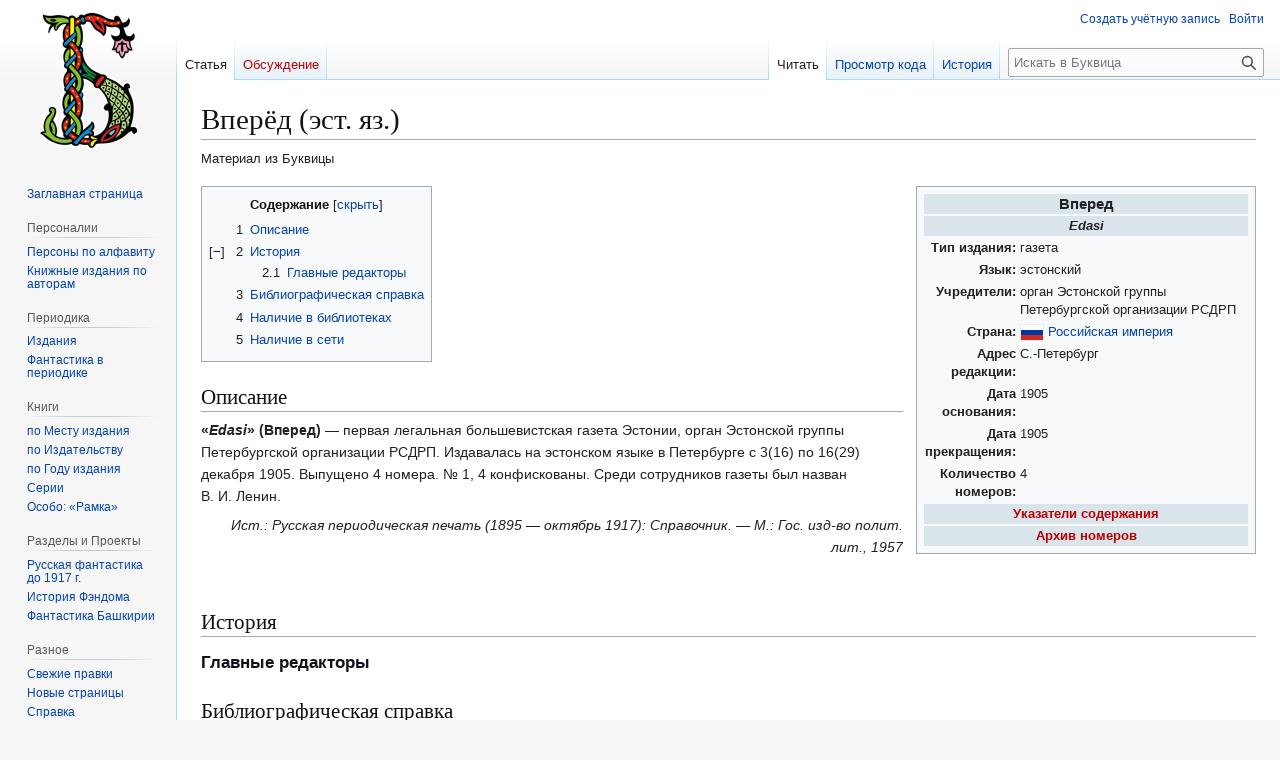

--- FILE ---
content_type: text/html; charset=UTF-8
request_url: https://bukvica.org/wiki/%D0%92%D0%BF%D0%B5%D1%80%D1%91%D0%B4_(%D1%8D%D1%81%D1%82._%D1%8F%D0%B7.)
body_size: 11386
content:
<!DOCTYPE html>
<html class="client-nojs" lang="ru" dir="ltr">
<head>
<meta charset="UTF-8">
<title>Вперёд (эст. яз.) — Буквица</title>
<script>(function(){var className="client-js";var cookie=document.cookie.match(/(?:^|; )wikimwclientpreferences=([^;]+)/);if(cookie){cookie[1].split('%2C').forEach(function(pref){className=className.replace(new RegExp('(^| )'+pref.replace(/-clientpref-\w+$|[^\w-]+/g,'')+'-clientpref-\\w+( |$)'),'$1'+pref+'$2');});}document.documentElement.className=className;}());RLCONF={"wgBreakFrames":false,"wgSeparatorTransformTable":[",\t."," \t,"],"wgDigitTransformTable":["",""],"wgDefaultDateFormat":"dmy","wgMonthNames":["","январь","февраль","март","апрель","май","июнь","июль","август","сентябрь","октябрь","ноябрь","декабрь"],"wgRequestId":"39141b1332a627717b264bae","wgCanonicalNamespace":"","wgCanonicalSpecialPageName":false,"wgNamespaceNumber":0,"wgPageName":"Вперёд_(эст._яз.)","wgTitle":"Вперёд (эст. яз.)","wgCurRevisionId":26788,"wgRevisionId":26788,"wgArticleId":6953,"wgIsArticle":true,"wgIsRedirect":false,"wgAction":"view","wgUserName":null,"wgUserGroups":["*"],"wgCategories":["Статьи с шаблонами-карточками без имени","Служебная:Периодические издания без изображений","Незавершённые статьи о периодических изданиях","Периодические издания на эстонском языке","Периодические издания Российской Империи","Газеты по алфавиту","Периодические издания по алфавиту","Периодические издания, основанные в 1905 году","Периодические издания, прекращенные в 1905 году"],"wgPageViewLanguage":"ru","wgPageContentLanguage":"ru","wgPageContentModel":"wikitext","wgRelevantPageName":"Вперёд_(эст._яз.)","wgRelevantArticleId":6953,"wgIsProbablyEditable":false,"wgRelevantPageIsProbablyEditable":false,"wgRestrictionEdit":[],"wgRestrictionMove":[],"wgCiteReferencePreviewsActive":true,"wgVisualEditor":{"pageLanguageCode":"ru","pageLanguageDir":"ltr","pageVariantFallbacks":"ru"},"prpProofreadPageBookNamespaces":[0],"wgEditSubmitButtonLabelPublish":false};
RLSTATE={"site.styles":"ready","user.styles":"ready","user":"ready","user.options":"loading","ext.proofreadpage.base":"ready","ext.proofreadpage.article":"ready","skins.vector.styles.legacy":"ready","wikibase.client.init":"ready","ext.visualEditor.desktopArticleTarget.noscript":"ready"};RLPAGEMODULES=["site","mediawiki.page.ready","mediawiki.toc","skins.vector.legacy.js","ext.mnss.search","ext.gadget.collapserefs","ext.gadget.directLinkToCommons","ext.gadget.referenceTooltips","ext.gadget.DotsSyntaxHighlighter","ext.gadget.addThisArticles","ext.gadget.dropdown-menus","ext.visualEditor.desktopArticleTarget.init","ext.visualEditor.targetLoader","ext.toctree"];</script>
<script>(RLQ=window.RLQ||[]).push(function(){mw.loader.impl(function(){return["user.options@12s5i",function($,jQuery,require,module){mw.user.tokens.set({"patrolToken":"+\\","watchToken":"+\\","csrfToken":"+\\"});
}];});});</script>
<link rel="stylesheet" href="/w/load.php?lang=ru&amp;modules=ext.proofreadpage.article%2Cbase%7Cext.visualEditor.desktopArticleTarget.noscript%7Cskins.vector.styles.legacy%7Cwikibase.client.init&amp;only=styles&amp;skin=vector">
<script async="" src="/w/load.php?lang=ru&amp;modules=startup&amp;only=scripts&amp;raw=1&amp;skin=vector"></script>
<meta name="ResourceLoaderDynamicStyles" content="">
<link rel="stylesheet" href="/w/load.php?lang=ru&amp;modules=site.styles&amp;only=styles&amp;skin=vector">
<meta name="generator" content="MediaWiki 1.43.5">
<meta name="robots" content="max-image-preview:standard">
<meta name="format-detection" content="telephone=no">
<meta name="viewport" content="width=1120">
<link rel="search" type="application/opensearchdescription+xml" href="/w/rest.php/v1/search" title="Буквица (ru)">
<link rel="EditURI" type="application/rsd+xml" href="https://bukvica.org/w/api.php?action=rsd">
<link rel="alternate" type="application/atom+xml" title="Буквица — Atom-лента" href="/w/index.php?title=%D0%A1%D0%BB%D1%83%D0%B6%D0%B5%D0%B1%D0%BD%D0%B0%D1%8F:%D0%A1%D0%B2%D0%B5%D0%B6%D0%B8%D0%B5_%D0%BF%D1%80%D0%B0%D0%B2%D0%BA%D0%B8&amp;feed=atom">
</head>
<body class="skin-vector-legacy mediawiki ltr sitedir-ltr mw-hide-empty-elt ns-0 ns-subject page-Вперёд_эст_яз rootpage-Вперёд_эст_яз skin-vector action-view"><div id="mw-page-base" class="noprint"></div>
<div id="mw-head-base" class="noprint"></div>
<div id="content" class="mw-body" role="main">
	<a id="top"></a>
	<div id="siteNotice"></div>
	<div class="mw-indicators">
	</div>
	<h1 id="firstHeading" class="firstHeading mw-first-heading"><span class="mw-page-title-main">Вперёд (эст. яз.)</span></h1>
	<div id="bodyContent" class="vector-body">
		<div id="siteSub" class="noprint">Материал из Буквицы</div>
		<div id="contentSub"><div id="mw-content-subtitle"></div></div>
		<div id="contentSub2"></div>
		
		<div id="jump-to-nav"></div>
		<a class="mw-jump-link" href="#mw-head">Перейти к навигации</a>
		<a class="mw-jump-link" href="#searchInput">Перейти к поиску</a>
		<div id="mw-content-text" class="mw-body-content"><div class="mw-content-ltr mw-parser-output" lang="ru" dir="ltr"><table class="infobox infobox-bfe1f6ca66b970fa" style="width:27em"><tbody><tr><th colspan="2" scope="colgroup" class="infobox-above" style="background:#DAE4EB;">Вперед</th></tr><tr><td colspan="2" class="" style="text-align:center; background:#DAE4EB; font-weight: bold;"><span lang="es" style="font-style: italic">Edasi</span></td></tr>
<tr>
<th scope="row" class="plainlist" style="text-align:right">Тип издания:</th>
<td class="plainlist">
газета</td>
</tr>
<tr>
<th scope="row" class="plainlist" style="text-align:right">Язык:</th>
<td class="plainlist">
эстонский</td>
</tr>
<tr>
<th scope="row" class="plainlist" style="text-align:right">Учредители:</th>
<td class="plainlist">
орган Эстонской группы Петербургской организации РСДРП</td>
</tr>
<tr>
<th scope="row" class="plainlist" style="text-align:right">Страна:</th>
<td class="plainlist">
<span class="nowrap" data-sort-value="Российская империя"><span class="flagicon"><span class="mw-image-border noresize" typeof="mw:File"><span><img alt="" src="/w/thumb.php?f=Flag_of_Russia.svg&amp;width=22" decoding="async" width="22" height="15" class="mw-file-element" srcset="/w/thumb.php?f=Flag_of_Russia.svg&amp;width=33 1.5x, /w/thumb.php?f=Flag_of_Russia.svg&amp;width=44 2x" /></span></span></span>&#160;<a href="/wiki/%D0%A0%D0%BE%D1%81%D1%81%D0%B8%D0%B9%D1%81%D0%BA%D0%B0%D1%8F_%D0%B8%D0%BC%D0%BF%D0%B5%D1%80%D0%B8%D1%8F" title="Российская империя"><span class="wrap">Российская империя</span></a></span></td>
</tr>
<tr>
<th scope="row" class="plainlist" style="text-align:right">Адрес редакции:</th>
<td class="plainlist">
С.-Петербург</td>
</tr>
<tr>
<th scope="row" class="plainlist" style="text-align:right">Дата основания:</th>
<td class="plainlist">
1905</td>
</tr>
<tr>
<th scope="row" class="plainlist" style="text-align:right">Дата прекращения:</th>
<td class="plainlist">
1905</td>
</tr>
<tr>
<th scope="row" class="plainlist" style="text-align:right">Количество номеров:</th>
<td class="plainlist">
4</td>
</tr><tr><td colspan="2" class="infobox-below" style="background:#DAE4EB; font-weight: bold;;"><a href="/w/index.php?title=%D0%91%D0%B8%D0%B1%D0%BB%D0%B8%D0%BE%D0%B3%D1%80%D0%B0%D1%84%D0%B8%D1%8F:%D0%92%D0%BF%D0%B5%D1%80%D1%91%D0%B4_(%D1%8D%D1%81%D1%82._%D1%8F%D0%B7.)&amp;action=edit&amp;redlink=1" class="new" title="Библиография:Вперёд (эст. яз.) (страница не существует)">Указатели содержания</a></td></tr><tr><td colspan="2" class="infobox-below" style="background:#DAE4EB; font-weight: bold;;"><a href="/w/index.php?title=%D0%90%D1%80%D1%85%D0%B8%D0%B2:%D0%92%D0%BF%D0%B5%D1%80%D1%91%D0%B4_(%D1%8D%D1%81%D1%82._%D1%8F%D0%B7.)&amp;action=edit&amp;redlink=1" class="new" title="Архив:Вперёд (эст. яз.) (страница не существует)">Архив номеров</a></td></tr>
</tbody></table>
<div id="toc" class="toc" role="navigation" aria-labelledby="mw-toc-heading"><input type="checkbox" role="button" id="toctogglecheckbox" class="toctogglecheckbox" style="display:none" /><div class="toctitle" lang="ru" dir="ltr"><h2 id="mw-toc-heading">Содержание</h2><span class="toctogglespan"><label class="toctogglelabel" for="toctogglecheckbox"></label></span></div>
<ul>
<li class="toclevel-1 tocsection-1"><a href="#Описание"><span class="tocnumber">1</span> <span class="toctext">Описание</span></a></li>
<li class="toclevel-1 tocsection-2"><a href="#История"><span class="tocnumber">2</span> <span class="toctext">История</span></a>
<ul>
<li class="toclevel-2 tocsection-3"><a href="#Главные_редакторы"><span class="tocnumber">2.1</span> <span class="toctext">Главные редакторы</span></a></li>
</ul>
</li>
<li class="toclevel-1 tocsection-4"><a href="#Библиографическая_справка"><span class="tocnumber">3</span> <span class="toctext">Библиографическая справка</span></a></li>
<li class="toclevel-1 tocsection-5"><a href="#Наличие_в_библиотеках"><span class="tocnumber">4</span> <span class="toctext">Наличие в библиотеках</span></a></li>
<li class="toclevel-1 tocsection-6"><a href="#Наличие_в_сети"><span class="tocnumber">5</span> <span class="toctext">Наличие в сети</span></a></li>
</ul>
</div>

<h2><span id=".D0.9E.D0.BF.D0.B8.D1.81.D0.B0.D0.BD.D0.B8.D0.B5"></span><span class="mw-headline" id="Описание">Описание</span></h2>
<p><b>«<span lang="es" style="font-style: italic">Edasi</span>» (Вперед)</b>&#160;— первая легальная большевистская газета Эстонии, орган Эстонской группы Петербургской организации РСДРП. Издавалась на эстонском языке в Петербурге с 3(16) по 16(29) декабря 1905. Выпущено 4 номера. №&#160;1, 4 конфискованы. Среди сотрудников газеты был назван В.&#160;И.&#160;Ленин.
</p>
<p style="text-align:right;"><i>Ист.: Русская периодическая печать (1895 — октябрь 1917): Справочник. — М.: Гос. изд-во полит. лит., 1957</i></p>
<p><br />
</p>
<h2><span id=".D0.98.D1.81.D1.82.D0.BE.D1.80.D0.B8.D1.8F"></span><span class="mw-headline" id="История">История</span></h2>
<h3><span id=".D0.93.D0.BB.D0.B0.D0.B2.D0.BD.D1.8B.D0.B5_.D1.80.D0.B5.D0.B4.D0.B0.D0.BA.D1.82.D0.BE.D1.80.D1.8B"></span><span class="mw-headline" id="Главные_редакторы">Главные редакторы</span></h3>
<h2><span id=".D0.91.D0.B8.D0.B1.D0.BB.D0.B8.D0.BE.D0.B3.D1.80.D0.B0.D1.84.D0.B8.D1.87.D0.B5.D1.81.D0.BA.D0.B0.D1.8F_.D1.81.D0.BF.D1.80.D0.B0.D0.B2.D0.BA.D0.B0"></span><span class="mw-headline" id="Библиографическая_справка">Библиографическая справка</span></h2>
<div class="NavFrame collapsed">
<div class="NavHead" style="background-color:transparent">Спецификация</div>
<div class="NavContent" style="text-align:left">
</div></div><table>

<tbody><tr><td></td></tr></tbody></table>
<p><br />
</p><p><br />
</p>
<h2><span id=".D0.9D.D0.B0.D0.BB.D0.B8.D1.87.D0.B8.D0.B5_.D0.B2_.D0.B1.D0.B8.D0.B1.D0.BB.D0.B8.D0.BE.D1.82.D0.B5.D0.BA.D0.B0.D1.85"></span><span class="mw-headline" id="Наличие_в_библиотеках">Наличие в библиотеках</span></h2>
<h2><span id=".D0.9D.D0.B0.D0.BB.D0.B8.D1.87.D0.B8.D0.B5_.D0.B2_.D1.81.D0.B5.D1.82.D0.B8"></span><span class="mw-headline" id="Наличие_в_сети">Наличие в сети</span></h2>
<table style="background:none; text-align:left; padding: 2px 0" class="metadata">
<tbody><tr>
<td style="padding-right:4px"><span typeof="mw:File"><a href="/wiki/%D0%A4%D0%B0%D0%B9%D0%BB:Newspaper_Cover.svg" class="mw-file-description" title="Периодические издания"><img alt="Периодические издания" src="https://upload.wikimedia.org/wikipedia/commons/thumb/1/11/Newspaper_Cover.svg/langru-60px-Newspaper_Cover.svg.png" decoding="async" width="48" height="48" class="mw-file-element" srcset="https://upload.wikimedia.org/wikipedia/commons/thumb/1/11/Newspaper_Cover.svg/langru-120px-Newspaper_Cover.svg.png 1.5x" /></a></span>
</td>
<td><i><span style="white-space:nowrap">Это <a href="/wiki/%D0%91%D1%83%D0%BA%D0%B2%D0%B8%D1%86%D0%B0:%D0%97%D0%B0%D0%B3%D0%BE%D1%82%D0%BE%D0%B2%D0%BA%D0%B0_%D1%81%D1%82%D0%B0%D1%82%D1%8C%D0%B8" title="Буквица:Заготовка статьи">заготовка статьи</a>&#160;о <a href="/wiki/%D0%9F%D0%B5%D1%80%D0%B8%D0%BE%D0%B4%D0%B8%D1%87%D0%B5%D1%81%D0%BA%D0%BE%D0%B5_%D0%B8%D0%B7%D0%B4%D0%B0%D0%BD%D0%B8%D0%B5" title="Периодическое издание">периодических изданиях</a>.</span> <span class="plainlinks" style="white-space:nowrap">Вы можете помочь проекту, <a rel="nofollow" class="external text" href="https://ru.wikipedia.org/wiki/%D0%92%D0%BF%D0%B5%D1%80%D1%91%D0%B4_(%D1%8D%D1%81%D1%82._%D1%8F%D0%B7.)?action=edit">исправив и дополнив</a> её.</span></i>
</td></tr></tbody></table>
<!-- 
NewPP limit report
Cached time: 20260128102807
Cache expiry: 86400
Reduced expiry: false
Complications: [show‐toc]
CPU time usage: 0.089 seconds
Real time usage: 0.189 seconds
Preprocessor visited node count: 1566/1000000
Post‐expand include size: 16181/2097152 bytes
Template argument size: 2874/2097152 bytes
Highest expansion depth: 20/100
Expensive parser function count: 1/100
Unstrip recursion depth: 0/20
Unstrip post‐expand size: 0/5000000 bytes
Lua time usage: 0.070/7 seconds
Lua virtual size: 6037504/134217728 bytes
Lua estimated memory usage: 0 bytes
Number of Wikibase entities loaded: 0/250
-->
<!--
Transclusion expansion time report (%,ms,calls,template)
100.00%  169.619      1 -total
 95.11%  161.321      1 Шаблон:Периодика
 85.06%  144.280      1 Шаблон:Карточка
  6.53%   11.081      1 Шаблон:Страны_периодики
  3.33%    5.642      1 Шаблон:Языки_периодики2
  2.80%    4.746      2 Шаблон:Lang-es2
  2.68%    4.544      1 Шаблон:Флагификация
  2.61%    4.427      2 Шаблон:Страна_в_родительном_падеже
  2.28%    3.874      2 Шаблон:Язык_в_предложном_падеже
  1.60%    2.721      1 Шаблон:Флагификация/Российская_Империя
-->

<!-- Saved in parser cache with key wiki:pcache:idhash:6953-0!canonical and timestamp 20260128102807 and revision id 26788. Rendering was triggered because: page-view
 -->
</div>
<div class="printfooter" data-nosnippet="">Источник — <a dir="ltr" href="https://bukvica.org/w/index.php?title=Вперёд_(эст._яз.)&amp;oldid=26788">https://bukvica.org/w/index.php?title=Вперёд_(эст._яз.)&amp;oldid=26788</a></div></div>
		<div id="catlinks" class="catlinks" data-mw="interface"><div id="mw-normal-catlinks" class="mw-normal-catlinks"><a href="/wiki/%D0%A1%D0%BB%D1%83%D0%B6%D0%B5%D0%B1%D0%BD%D0%B0%D1%8F:%D0%9A%D0%B0%D1%82%D0%B5%D0%B3%D0%BE%D1%80%D0%B8%D0%B8" title="Служебная:Категории">Категории</a>: <ul><li><a href="/wiki/%D0%9A%D0%B0%D1%82%D0%B5%D0%B3%D0%BE%D1%80%D0%B8%D1%8F:%D0%9F%D0%B5%D1%80%D0%B8%D0%BE%D0%B4%D0%B8%D1%87%D0%B5%D1%81%D0%BA%D0%B8%D0%B5_%D0%B8%D0%B7%D0%B4%D0%B0%D0%BD%D0%B8%D1%8F_%D0%BD%D0%B0_%D1%8D%D1%81%D1%82%D0%BE%D0%BD%D1%81%D0%BA%D0%BE%D0%BC_%D1%8F%D0%B7%D1%8B%D0%BA%D0%B5" title="Категория:Периодические издания на эстонском языке">Периодические издания на эстонском языке</a></li><li><a href="/wiki/%D0%9A%D0%B0%D1%82%D0%B5%D0%B3%D0%BE%D1%80%D0%B8%D1%8F:%D0%9F%D0%B5%D1%80%D0%B8%D0%BE%D0%B4%D0%B8%D1%87%D0%B5%D1%81%D0%BA%D0%B8%D0%B5_%D0%B8%D0%B7%D0%B4%D0%B0%D0%BD%D0%B8%D1%8F_%D0%A0%D0%BE%D1%81%D1%81%D0%B8%D0%B9%D1%81%D0%BA%D0%BE%D0%B9_%D0%98%D0%BC%D0%BF%D0%B5%D1%80%D0%B8%D0%B8" title="Категория:Периодические издания Российской Империи">Периодические издания Российской Империи</a></li><li><a href="/wiki/%D0%9A%D0%B0%D1%82%D0%B5%D0%B3%D0%BE%D1%80%D0%B8%D1%8F:%D0%93%D0%B0%D0%B7%D0%B5%D1%82%D1%8B_%D0%BF%D0%BE_%D0%B0%D0%BB%D1%84%D0%B0%D0%B2%D0%B8%D1%82%D1%83" title="Категория:Газеты по алфавиту">Газеты по алфавиту</a></li><li><a href="/wiki/%D0%9A%D0%B0%D1%82%D0%B5%D0%B3%D0%BE%D1%80%D0%B8%D1%8F:%D0%9F%D0%B5%D1%80%D0%B8%D0%BE%D0%B4%D0%B8%D1%87%D0%B5%D1%81%D0%BA%D0%B8%D0%B5_%D0%B8%D0%B7%D0%B4%D0%B0%D0%BD%D0%B8%D1%8F_%D0%BF%D0%BE_%D0%B0%D0%BB%D1%84%D0%B0%D0%B2%D0%B8%D1%82%D1%83" title="Категория:Периодические издания по алфавиту">Периодические издания по алфавиту</a></li><li><a href="/wiki/%D0%9A%D0%B0%D1%82%D0%B5%D0%B3%D0%BE%D1%80%D0%B8%D1%8F:%D0%9F%D0%B5%D1%80%D0%B8%D0%BE%D0%B4%D0%B8%D1%87%D0%B5%D1%81%D0%BA%D0%B8%D0%B5_%D0%B8%D0%B7%D0%B4%D0%B0%D0%BD%D0%B8%D1%8F,_%D0%BE%D1%81%D0%BD%D0%BE%D0%B2%D0%B0%D0%BD%D0%BD%D1%8B%D0%B5_%D0%B2_1905_%D0%B3%D0%BE%D0%B4%D1%83" title="Категория:Периодические издания, основанные в 1905 году">Периодические издания, основанные в 1905 году</a></li><li><a href="/wiki/%D0%9A%D0%B0%D1%82%D0%B5%D0%B3%D0%BE%D1%80%D0%B8%D1%8F:%D0%9F%D0%B5%D1%80%D0%B8%D0%BE%D0%B4%D0%B8%D1%87%D0%B5%D1%81%D0%BA%D0%B8%D0%B5_%D0%B8%D0%B7%D0%B4%D0%B0%D0%BD%D0%B8%D1%8F,_%D0%BF%D1%80%D0%B5%D0%BA%D1%80%D0%B0%D1%89%D0%B5%D0%BD%D0%BD%D1%8B%D0%B5_%D0%B2_1905_%D0%B3%D0%BE%D0%B4%D1%83" title="Категория:Периодические издания, прекращенные в 1905 году">Периодические издания, прекращенные в 1905 году</a></li></ul></div><div id="mw-hidden-catlinks" class="mw-hidden-catlinks mw-hidden-cats-hidden">Скрытые категории: <ul><li><a href="/wiki/%D0%9A%D0%B0%D1%82%D0%B5%D0%B3%D0%BE%D1%80%D0%B8%D1%8F:%D0%A1%D1%82%D0%B0%D1%82%D1%8C%D0%B8_%D1%81_%D1%88%D0%B0%D0%B1%D0%BB%D0%BE%D0%BD%D0%B0%D0%BC%D0%B8-%D0%BA%D0%B0%D1%80%D1%82%D0%BE%D1%87%D0%BA%D0%B0%D0%BC%D0%B8_%D0%B1%D0%B5%D0%B7_%D0%B8%D0%BC%D0%B5%D0%BD%D0%B8" title="Категория:Статьи с шаблонами-карточками без имени">Статьи с шаблонами-карточками без имени</a></li><li><a href="/wiki/%D0%9A%D0%B0%D1%82%D0%B5%D0%B3%D0%BE%D1%80%D0%B8%D1%8F:%D0%A1%D0%BB%D1%83%D0%B6%D0%B5%D0%B1%D0%BD%D0%B0%D1%8F:%D0%9F%D0%B5%D1%80%D0%B8%D0%BE%D0%B4%D0%B8%D1%87%D0%B5%D1%81%D0%BA%D0%B8%D0%B5_%D0%B8%D0%B7%D0%B4%D0%B0%D0%BD%D0%B8%D1%8F_%D0%B1%D0%B5%D0%B7_%D0%B8%D0%B7%D0%BE%D0%B1%D1%80%D0%B0%D0%B6%D0%B5%D0%BD%D0%B8%D0%B9" title="Категория:Служебная:Периодические издания без изображений">Служебная:Периодические издания без изображений</a></li><li><a href="/wiki/%D0%9A%D0%B0%D1%82%D0%B5%D0%B3%D0%BE%D1%80%D0%B8%D1%8F:%D0%9D%D0%B5%D0%B7%D0%B0%D0%B2%D0%B5%D1%80%D1%88%D1%91%D0%BD%D0%BD%D1%8B%D0%B5_%D1%81%D1%82%D0%B0%D1%82%D1%8C%D0%B8_%D0%BE_%D0%BF%D0%B5%D1%80%D0%B8%D0%BE%D0%B4%D0%B8%D1%87%D0%B5%D1%81%D0%BA%D0%B8%D1%85_%D0%B8%D0%B7%D0%B4%D0%B0%D0%BD%D0%B8%D1%8F%D1%85" title="Категория:Незавершённые статьи о периодических изданиях">Незавершённые статьи о периодических изданиях</a></li></ul></div></div>
	</div>
</div>

<div id="mw-navigation">
	<h2>Навигация</h2>
	<div id="mw-head">
		
<nav id="p-personal" class="mw-portlet mw-portlet-personal vector-user-menu-legacy vector-menu" aria-labelledby="p-personal-label"  >
	<h3
		id="p-personal-label"
		
		class="vector-menu-heading "
	>
		<span class="vector-menu-heading-label">Персональные инструменты</span>
	</h3>
	<div class="vector-menu-content">
		
		<ul class="vector-menu-content-list">
			
			<li id="pt-createaccount" class="mw-list-item"><a href="/w/index.php?title=%D0%A1%D0%BB%D1%83%D0%B6%D0%B5%D0%B1%D0%BD%D0%B0%D1%8F:%D0%A1%D0%BE%D0%B7%D0%B4%D0%B0%D1%82%D1%8C_%D1%83%D1%87%D1%91%D1%82%D0%BD%D1%83%D1%8E_%D0%B7%D0%B0%D0%BF%D0%B8%D1%81%D1%8C&amp;returnto=%D0%92%D0%BF%D0%B5%D1%80%D1%91%D0%B4+%28%D1%8D%D1%81%D1%82.+%D1%8F%D0%B7.%29" title="Мы предлагаем вам создать учётную запись и войти в систему, хотя это и не обязательно."><span>Создать учётную запись</span></a></li><li id="pt-login" class="mw-list-item"><a href="/w/index.php?title=%D0%A1%D0%BB%D1%83%D0%B6%D0%B5%D0%B1%D0%BD%D0%B0%D1%8F:%D0%92%D1%85%D0%BE%D0%B4&amp;returnto=%D0%92%D0%BF%D0%B5%D1%80%D1%91%D0%B4+%28%D1%8D%D1%81%D1%82.+%D1%8F%D0%B7.%29" title="Здесь можно зарегистрироваться в системе, но это необязательно. [o]" accesskey="o"><span>Войти</span></a></li>
		</ul>
		
	</div>
</nav>

		<div id="left-navigation">
			
<nav id="p-namespaces" class="mw-portlet mw-portlet-namespaces vector-menu-tabs vector-menu-tabs-legacy vector-menu" aria-labelledby="p-namespaces-label"  >
	<h3
		id="p-namespaces-label"
		
		class="vector-menu-heading "
	>
		<span class="vector-menu-heading-label">Пространства имён</span>
	</h3>
	<div class="vector-menu-content">
		
		<ul class="vector-menu-content-list">
			
			<li id="ca-nstab-main" class="selected mw-list-item"><a href="/wiki/%D0%92%D0%BF%D0%B5%D1%80%D1%91%D0%B4_(%D1%8D%D1%81%D1%82._%D1%8F%D0%B7.)" title="Просмотреть контентную страницу [c]" accesskey="c"><span>Статья</span></a></li><li id="ca-talk" class="new mw-list-item"><a href="/w/index.php?title=%D0%9E%D0%B1%D1%81%D1%83%D0%B6%D0%B4%D0%B5%D0%BD%D0%B8%D0%B5:%D0%92%D0%BF%D0%B5%D1%80%D1%91%D0%B4_(%D1%8D%D1%81%D1%82._%D1%8F%D0%B7.)&amp;action=edit&amp;redlink=1" rel="discussion" class="new" title="Обсуждение основной страницы (страница не существует) [t]" accesskey="t"><span>Обсуждение</span></a></li>
		</ul>
		
	</div>
</nav>

			
<nav id="p-variants" class="mw-portlet mw-portlet-variants emptyPortlet vector-menu-dropdown vector-menu" aria-labelledby="p-variants-label"  >
	<input type="checkbox"
		id="p-variants-checkbox"
		role="button"
		aria-haspopup="true"
		data-event-name="ui.dropdown-p-variants"
		class="vector-menu-checkbox"
		aria-labelledby="p-variants-label"
	>
	<label
		id="p-variants-label"
		
		class="vector-menu-heading "
	>
		<span class="vector-menu-heading-label">русский</span>
	</label>
	<div class="vector-menu-content">
		
		<ul class="vector-menu-content-list">
			
			
		</ul>
		
	</div>
</nav>

		</div>
		<div id="right-navigation">
			
<nav id="p-views" class="mw-portlet mw-portlet-views vector-menu-tabs vector-menu-tabs-legacy vector-menu" aria-labelledby="p-views-label"  >
	<h3
		id="p-views-label"
		
		class="vector-menu-heading "
	>
		<span class="vector-menu-heading-label">Просмотры</span>
	</h3>
	<div class="vector-menu-content">
		
		<ul class="vector-menu-content-list">
			
			<li id="ca-view" class="selected mw-list-item"><a href="/wiki/%D0%92%D0%BF%D0%B5%D1%80%D1%91%D0%B4_(%D1%8D%D1%81%D1%82._%D1%8F%D0%B7.)"><span>Читать</span></a></li><li id="ca-viewsource" class="mw-list-item"><a href="/w/index.php?title=%D0%92%D0%BF%D0%B5%D1%80%D1%91%D0%B4_(%D1%8D%D1%81%D1%82._%D1%8F%D0%B7.)&amp;action=edit" title="Эта страница защищена от изменений.&#10;Вы можете посмотреть её исходный текст. [e]" accesskey="e"><span>Просмотр кода</span></a></li><li id="ca-history" class="mw-list-item"><a href="/w/index.php?title=%D0%92%D0%BF%D0%B5%D1%80%D1%91%D0%B4_(%D1%8D%D1%81%D1%82._%D1%8F%D0%B7.)&amp;action=history" title="Журнал изменений страницы [h]" accesskey="h"><span>История</span></a></li>
		</ul>
		
	</div>
</nav>

			
<nav id="p-cactions" class="mw-portlet mw-portlet-cactions emptyPortlet vector-menu-dropdown vector-menu" aria-labelledby="p-cactions-label"  title="Больше возможностей" >
	<input type="checkbox"
		id="p-cactions-checkbox"
		role="button"
		aria-haspopup="true"
		data-event-name="ui.dropdown-p-cactions"
		class="vector-menu-checkbox"
		aria-labelledby="p-cactions-label"
	>
	<label
		id="p-cactions-label"
		
		class="vector-menu-heading "
	>
		<span class="vector-menu-heading-label">Ещё</span>
	</label>
	<div class="vector-menu-content">
		
		<ul class="vector-menu-content-list">
			
			
		</ul>
		
	</div>
</nav>

			
<div id="p-search" role="search" class="vector-search-box-vue  vector-search-box-show-thumbnail vector-search-box-auto-expand-width vector-search-box">
	<h3 >Поиск</h3>
	<form action="/w/index.php" id="searchform" class="vector-search-box-form">
		<div id="simpleSearch"
			class="vector-search-box-inner"
			 data-search-loc="header-navigation">
			<input class="vector-search-box-input"
				 type="search" name="search" placeholder="Искать в Буквица" aria-label="Искать в Буквица" autocapitalize="sentences" title="Искать в Буквица [f]" accesskey="f" id="searchInput"
			>
			<input type="hidden" name="title" value="Служебная:Поиск">
			<input id="mw-searchButton"
				 class="searchButton mw-fallbackSearchButton" type="submit" name="fulltext" title="Найти страницы, содержащие указанный текст" value="Найти">
			<input id="searchButton"
				 class="searchButton" type="submit" name="go" title="Перейти к странице, имеющей в точности такое название" value="Перейти">
		</div>
	</form>
</div>

		</div>
	</div>
	
<div id="mw-panel" class="vector-legacy-sidebar">
	<div id="p-logo" role="banner">
		<a class="mw-wiki-logo" href="/wiki/%D0%97%D0%B0%D0%B3%D0%BB%D0%B0%D0%B2%D0%BD%D0%B0%D1%8F_%D1%81%D1%82%D1%80%D0%B0%D0%BD%D0%B8%D1%86%D0%B0"
			title="Перейти на заглавную страницу"></a>
	</div>
	
<nav id="p-navigation" class="mw-portlet mw-portlet-navigation vector-menu-portal portal vector-menu" aria-labelledby="p-navigation-label"  >
	<h3
		id="p-navigation-label"
		
		class="vector-menu-heading "
	>
		<span class="vector-menu-heading-label">Навигация</span>
	</h3>
	<div class="vector-menu-content">
		
		<ul class="vector-menu-content-list">
			
			<li id="n-mainpage-description" class="mw-list-item"><a href="/wiki/%D0%97%D0%B0%D0%B3%D0%BB%D0%B0%D0%B2%D0%BD%D0%B0%D1%8F_%D1%81%D1%82%D1%80%D0%B0%D0%BD%D0%B8%D1%86%D0%B0" title="Перейти на заглавную страницу [z]" accesskey="z"><span>Заглавная страница</span></a></li>
		</ul>
		
	</div>
</nav>

	
<nav id="p-Персоналии" class="mw-portlet mw-portlet-Персоналии vector-menu-portal portal vector-menu" aria-labelledby="p-Персоналии-label"  >
	<h3
		id="p-Персоналии-label"
		
		class="vector-menu-heading "
	>
		<span class="vector-menu-heading-label">Персоналии</span>
	</h3>
	<div class="vector-menu-content">
		
		<ul class="vector-menu-content-list">
			
			<li id="n-Персоны-по-алфавиту" class="mw-list-item"><a href="/wiki/%D0%9A%D0%B0%D1%82%D0%B5%D0%B3%D0%BE%D1%80%D0%B8%D1%8F:%D0%9F%D0%B5%D1%80%D1%81%D0%BE%D0%BD%D0%B0%D0%BB%D0%B8%D1%8F"><span>Персоны по алфавиту</span></a></li><li id="n-Книжные-издания-по-авторам" class="mw-list-item"><a href="/wiki/%D0%9A%D0%B0%D1%82%D0%B5%D0%B3%D0%BE%D1%80%D0%B8%D1%8F:%D0%9A%D0%BD%D0%B8%D0%B3%D0%B8_%D0%BF%D0%BE_%D0%B0%D0%B2%D1%82%D0%BE%D1%80%D0%B0%D0%BC"><span>Книжные издания по авторам</span></a></li>
		</ul>
		
	</div>
</nav>

<nav id="p-Периодика" class="mw-portlet mw-portlet-Периодика vector-menu-portal portal vector-menu" aria-labelledby="p-Периодика-label"  >
	<h3
		id="p-Периодика-label"
		
		class="vector-menu-heading "
	>
		<span class="vector-menu-heading-label">Периодика</span>
	</h3>
	<div class="vector-menu-content">
		
		<ul class="vector-menu-content-list">
			
			<li id="n-Издания" class="mw-list-item"><a href="/wiki/%D0%9A%D0%B0%D1%82%D0%B5%D0%B3%D0%BE%D1%80%D0%B8%D1%8F:%D0%9F%D0%B5%D1%80%D0%B8%D0%BE%D0%B4%D0%B8%D1%87%D0%B5%D1%81%D0%BA%D0%B8%D0%B5_%D0%B8%D0%B7%D0%B4%D0%B0%D0%BD%D0%B8%D1%8F"><span>Издания</span></a></li><li id="n-Фантастика-в-периодике" class="mw-list-item"><a href="/wiki/%D0%9A%D0%B0%D1%82%D0%B5%D0%B3%D0%BE%D1%80%D0%B8%D1%8F:%D0%A4%D0%B0%D0%BD%D1%82%D0%B0%D1%81%D1%82%D0%B8%D0%BA%D0%B0_%D0%B2_%D0%BF%D0%B5%D1%80%D0%B8%D0%BE%D0%B4%D0%B8%D0%BA%D0%B5"><span>Фантастика в периодике</span></a></li>
		</ul>
		
	</div>
</nav>

<nav id="p-Книги" class="mw-portlet mw-portlet-Книги vector-menu-portal portal vector-menu" aria-labelledby="p-Книги-label"  >
	<h3
		id="p-Книги-label"
		
		class="vector-menu-heading "
	>
		<span class="vector-menu-heading-label">Книги</span>
	</h3>
	<div class="vector-menu-content">
		
		<ul class="vector-menu-content-list">
			
			<li id="n-по-Месту-издания" class="mw-list-item"><a href="/wiki/%D0%9A%D0%B0%D1%82%D0%B5%D0%B3%D0%BE%D1%80%D0%B8%D1%8F:%D0%9A%D0%BD%D0%B8%D0%B3%D0%B8_%D0%BF%D0%BE_%D0%BC%D0%B5%D1%81%D1%82%D1%83_%D0%B8%D0%B7%D0%B4%D0%B0%D0%BD%D0%B8%D1%8F"><span>по Месту издания</span></a></li><li id="n-по-Издательству" class="mw-list-item"><a href="/wiki/%D0%9A%D0%B0%D1%82%D0%B5%D0%B3%D0%BE%D1%80%D0%B8%D1%8F:%D0%9A%D0%BD%D0%B8%D0%B3%D0%B8_%D0%BF%D0%BE_%D0%B8%D0%B7%D0%B4%D0%B0%D1%82%D0%B5%D0%BB%D1%8C%D1%81%D1%82%D0%B2%D0%B0%D0%BC"><span>по Издательству</span></a></li><li id="n-по-Году-издания" class="mw-list-item"><a href="/wiki/%D0%9A%D0%B0%D1%82%D0%B5%D0%B3%D0%BE%D1%80%D0%B8%D1%8F:%D0%9A%D0%BD%D0%B8%D0%B3%D0%B8_%D0%BF%D0%BE_%D0%B3%D0%BE%D0%B4%D1%83_%D0%B8%D0%B7%D0%B4%D0%B0%D0%BD%D0%B8%D1%8F"><span>по Году издания</span></a></li><li id="n-Серии" class="mw-list-item"><a href="/wiki/%D0%9A%D0%B0%D1%82%D0%B5%D0%B3%D0%BE%D1%80%D0%B8%D1%8F:%D0%9A%D0%BD%D0%B8%D0%B3%D0%B8_%D0%BF%D0%BE_%D1%81%D0%B5%D1%80%D0%B8%D1%8F%D0%BC"><span>Серии</span></a></li><li id="n-Особо:-«Рамка»" class="mw-list-item"><a href="/wiki/%D0%9A%D0%B0%D1%82%D0%B5%D0%B3%D0%BE%D1%80%D0%B8%D1%8F:%D0%92%D1%81%D0%B5_%C2%AB%D1%80%D0%B0%D0%BC%D0%BA%D0%B8%C2%BB"><span>Особо: «Рамка»</span></a></li>
		</ul>
		
	</div>
</nav>

<nav id="p-Разделы_и_Проекты" class="mw-portlet mw-portlet-Разделы_и_Проекты vector-menu-portal portal vector-menu" aria-labelledby="p-Разделы_и_Проекты-label"  >
	<h3
		id="p-Разделы_и_Проекты-label"
		
		class="vector-menu-heading "
	>
		<span class="vector-menu-heading-label">Разделы и Проекты</span>
	</h3>
	<div class="vector-menu-content">
		
		<ul class="vector-menu-content-list">
			
			<li id="n-Русская-фантастика-до-1917-г." class="mw-list-item"><a href="/wiki/%D0%9A%D0%B0%D1%82%D0%B5%D0%B3%D0%BE%D1%80%D0%B8%D1%8F:%D0%A0%D1%83%D1%81%D1%81%D0%BA%D0%B0%D1%8F_%D1%84%D0%B0%D0%BD%D1%82%D0%B0%D1%81%D1%82%D0%B8%D0%BA%D0%B0_(%D0%B4%D0%BE_1917)"><span>Русская фантастика до 1917 г.</span></a></li><li id="n-История-Фэндома" class="mw-list-item"><a href="/wiki/%D0%A4%D1%8D%D0%BD%D0%B4%D0%BE%D0%BC"><span>История Фэндома</span></a></li><li id="n-Фантастика-Башкирии" class="mw-list-item"><a href="/wiki/%D0%9A%D0%B0%D1%82%D0%B5%D0%B3%D0%BE%D1%80%D0%B8%D1%8F:%D0%A4%D0%B0%D0%BD%D1%82%D0%B0%D1%81%D1%82%D0%B8%D0%BA%D0%B0_%D0%91%D0%B0%D1%88%D0%BA%D0%B8%D1%80%D0%B8%D0%B8"><span>Фантастика Башкирии</span></a></li>
		</ul>
		
	</div>
</nav>

<nav id="p-Разное" class="mw-portlet mw-portlet-Разное vector-menu-portal portal vector-menu" aria-labelledby="p-Разное-label"  >
	<h3
		id="p-Разное-label"
		
		class="vector-menu-heading "
	>
		<span class="vector-menu-heading-label">Разное</span>
	</h3>
	<div class="vector-menu-content">
		
		<ul class="vector-menu-content-list">
			
			<li id="n-recentchanges" class="mw-list-item"><a href="/wiki/%D0%A1%D0%BB%D1%83%D0%B6%D0%B5%D0%B1%D0%BD%D0%B0%D1%8F:%D0%A1%D0%B2%D0%B5%D0%B6%D0%B8%D0%B5_%D0%BF%D1%80%D0%B0%D0%B2%D0%BA%D0%B8" title="Список последних изменений [r]" accesskey="r"><span>Свежие правки</span></a></li><li id="n-Новые-страницы" class="mw-list-item"><a href="/wiki/%D0%A1%D0%BB%D1%83%D0%B6%D0%B5%D0%B1%D0%BD%D0%B0%D1%8F:%D0%9D%D0%BE%D0%B2%D1%8B%D0%B5_%D1%81%D1%82%D1%80%D0%B0%D0%BD%D0%B8%D1%86%D1%8B"><span>Новые страницы</span></a></li><li id="n-help" class="mw-list-item"><a href="https://www.mediawiki.org/wiki/Special:MyLanguage/Help:Contents" title="Место расположения Справки"><span>Справка</span></a></li>
		</ul>
		
	</div>
</nav>

<nav id="p-tb" class="mw-portlet mw-portlet-tb vector-menu-portal portal vector-menu" aria-labelledby="p-tb-label"  >
	<h3
		id="p-tb-label"
		
		class="vector-menu-heading "
	>
		<span class="vector-menu-heading-label">Инструменты</span>
	</h3>
	<div class="vector-menu-content">
		
		<ul class="vector-menu-content-list">
			
			<li id="t-whatlinkshere" class="mw-list-item"><a href="/wiki/%D0%A1%D0%BB%D1%83%D0%B6%D0%B5%D0%B1%D0%BD%D0%B0%D1%8F:%D0%A1%D1%81%D1%8B%D0%BB%D0%BA%D0%B8_%D1%81%D1%8E%D0%B4%D0%B0/%D0%92%D0%BF%D0%B5%D1%80%D1%91%D0%B4_(%D1%8D%D1%81%D1%82._%D1%8F%D0%B7.)" title="Список всех страниц, ссылающихся на данную [j]" accesskey="j"><span>Ссылки сюда</span></a></li><li id="t-recentchangeslinked" class="mw-list-item"><a href="/wiki/%D0%A1%D0%BB%D1%83%D0%B6%D0%B5%D0%B1%D0%BD%D0%B0%D1%8F:%D0%A1%D0%B2%D1%8F%D0%B7%D0%B0%D0%BD%D0%BD%D1%8B%D0%B5_%D0%BF%D1%80%D0%B0%D0%B2%D0%BA%D0%B8/%D0%92%D0%BF%D0%B5%D1%80%D1%91%D0%B4_(%D1%8D%D1%81%D1%82._%D1%8F%D0%B7.)" rel="nofollow" title="Последние изменения в страницах, на которые ссылается эта страница [k]" accesskey="k"><span>Связанные правки</span></a></li><li id="t-specialpages" class="mw-list-item"><a href="/wiki/%D0%A1%D0%BB%D1%83%D0%B6%D0%B5%D0%B1%D0%BD%D0%B0%D1%8F:%D0%A1%D0%BF%D0%B5%D1%86%D1%81%D1%82%D1%80%D0%B0%D0%BD%D0%B8%D1%86%D1%8B" title="Список служебных страниц [q]" accesskey="q"><span>Служебные страницы</span></a></li><li id="t-print" class="mw-list-item"><a href="javascript:print();" rel="alternate" title="Версия этой страницы для печати [p]" accesskey="p"><span>Версия для печати</span></a></li><li id="t-permalink" class="mw-list-item"><a href="/w/index.php?title=%D0%92%D0%BF%D0%B5%D1%80%D1%91%D0%B4_(%D1%8D%D1%81%D1%82._%D1%8F%D0%B7.)&amp;oldid=26788" title="Постоянная ссылка на эту версию страницы"><span>Постоянная ссылка</span></a></li><li id="t-info" class="mw-list-item"><a href="/w/index.php?title=%D0%92%D0%BF%D0%B5%D1%80%D1%91%D0%B4_(%D1%8D%D1%81%D1%82._%D1%8F%D0%B7.)&amp;action=info" title="Подробнее об этой странице"><span>Сведения о странице</span></a></li>
		</ul>
		
	</div>
</nav>

<nav id="p-wikibase-otherprojects" class="mw-portlet mw-portlet-wikibase-otherprojects emptyPortlet vector-menu-portal portal vector-menu" aria-labelledby="p-wikibase-otherprojects-label"  >
	<h3
		id="p-wikibase-otherprojects-label"
		
		class="vector-menu-heading "
	>
		<span class="vector-menu-heading-label">В других проектах</span>
	</h3>
	<div class="vector-menu-content">
		
		<ul class="vector-menu-content-list">
			
			
		</ul>
		
	</div>
</nav>

	
<nav id="p-lang" class="mw-portlet mw-portlet-lang vector-menu-portal portal vector-menu" aria-labelledby="p-lang-label"  >
	<h3
		id="p-lang-label"
		
		class="vector-menu-heading "
	>
		<span class="vector-menu-heading-label">На других языках</span>
	</h3>
	<div class="vector-menu-content">
		
		<ul class="vector-menu-content-list">
			
			
		</ul>
		<div class="after-portlet after-portlet-lang"><span class="wb-langlinks-add wb-langlinks-link"><a href="https://bukvica.org/wiki/Special:NewItem?site=bukvica&amp;page=%D0%92%D0%BF%D0%B5%D1%80%D1%91%D0%B4+%28%D1%8D%D1%81%D1%82.+%D1%8F%D0%B7.%29" title="Добавить ссылки на другие языки" class="wbc-editpage">Добавить ссылки</a></span></div>
	</div>
</nav>

</div>

</div>

<footer id="footer" class="mw-footer" >
	<ul id="footer-info">
	<li id="footer-info-lastmod"> Эта страница в последний раз была отредактирована 18 марта 2014 года в 02:29.</li>
</ul>

	<ul id="footer-places">
	<li id="footer-places-privacy"><a href="/wiki/%D0%91%D1%83%D0%BA%D0%B2%D0%B8%D1%86%D0%B0:%D0%9F%D0%BE%D0%BB%D0%B8%D1%82%D0%B8%D0%BA%D0%B0_%D0%BA%D0%BE%D0%BD%D1%84%D0%B8%D0%B4%D0%B5%D0%BD%D1%86%D0%B8%D0%B0%D0%BB%D1%8C%D0%BD%D0%BE%D1%81%D1%82%D0%B8">Политика конфиденциальности</a></li>
	<li id="footer-places-about"><a href="/wiki/%D0%91%D1%83%D0%BA%D0%B2%D0%B8%D1%86%D0%B0:%D0%9E%D0%BF%D0%B8%D1%81%D0%B0%D0%BD%D0%B8%D0%B5">О Буквица</a></li>
	<li id="footer-places-disclaimers"><a href="/wiki/%D0%91%D1%83%D0%BA%D0%B2%D0%B8%D1%86%D0%B0:%D0%9E%D1%82%D0%BA%D0%B0%D0%B7_%D0%BE%D1%82_%D0%BE%D1%82%D0%B2%D0%B5%D1%82%D1%81%D1%82%D0%B2%D0%B5%D0%BD%D0%BD%D0%BE%D1%81%D1%82%D0%B8">Отказ от ответственности</a></li>
</ul>

	<ul id="footer-icons" class="noprint">
	<li id="footer-poweredbyico"><a href="https://www.mediawiki.org/" class="cdx-button cdx-button--fake-button cdx-button--size-large cdx-button--fake-button--enabled"><img src="/w/resources/assets/poweredby_mediawiki.svg" alt="Powered by MediaWiki" width="88" height="31" loading="lazy"></a></li>
</ul>

</footer>

<script>(RLQ=window.RLQ||[]).push(function(){mw.config.set({"wgBackendResponseTime":329,"wgPageParseReport":{"limitreport":{"cputime":"0.089","walltime":"0.189","ppvisitednodes":{"value":1566,"limit":1000000},"postexpandincludesize":{"value":16181,"limit":2097152},"templateargumentsize":{"value":2874,"limit":2097152},"expansiondepth":{"value":20,"limit":100},"expensivefunctioncount":{"value":1,"limit":100},"unstrip-depth":{"value":0,"limit":20},"unstrip-size":{"value":0,"limit":5000000},"entityaccesscount":{"value":0,"limit":250},"timingprofile":["100.00%  169.619      1 -total"," 95.11%  161.321      1 Шаблон:Периодика"," 85.06%  144.280      1 Шаблон:Карточка","  6.53%   11.081      1 Шаблон:Страны_периодики","  3.33%    5.642      1 Шаблон:Языки_периодики2","  2.80%    4.746      2 Шаблон:Lang-es2","  2.68%    4.544      1 Шаблон:Флагификация","  2.61%    4.427      2 Шаблон:Страна_в_родительном_падеже","  2.28%    3.874      2 Шаблон:Язык_в_предложном_падеже","  1.60%    2.721      1 Шаблон:Флагификация/Российская_Империя"]},"scribunto":{"limitreport-timeusage":{"value":"0.070","limit":"7"},"limitreport-virtmemusage":{"value":6037504,"limit":134217728},"limitreport-estmemusage":0},"cachereport":{"timestamp":"20260128102807","ttl":86400,"transientcontent":false}}});});</script>
</body>
</html>